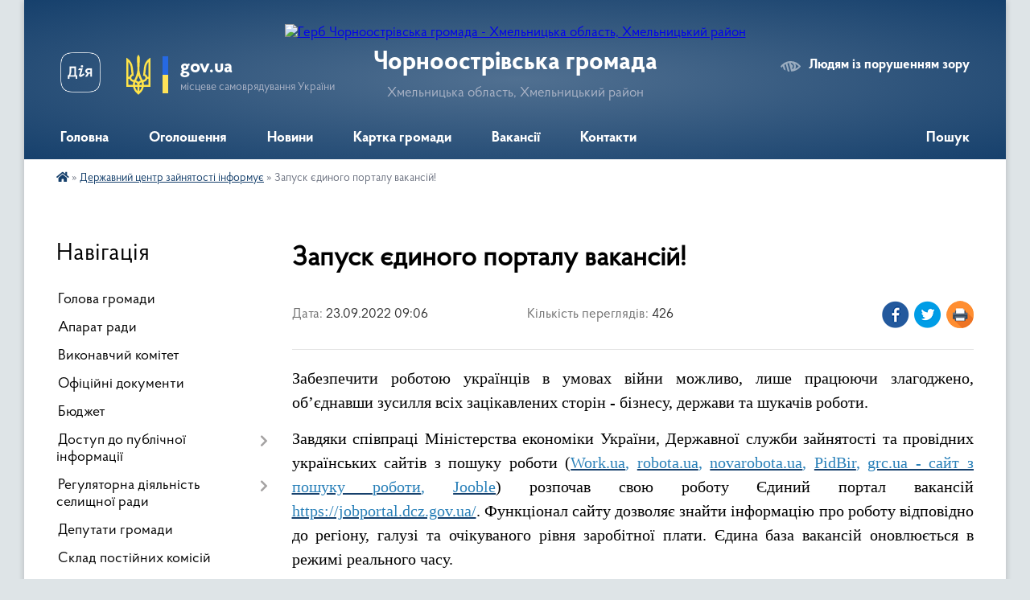

--- FILE ---
content_type: text/html; charset=UTF-8
request_url: https://chornoostrivska-otg.gov.ua/news/1663913289/
body_size: 13962
content:
<!DOCTYPE html>
<html lang="uk">
<head>
	<!--[if IE]><meta http-equiv="X-UA-Compatible" content="IE=edge"><![endif]-->
	<meta charset="utf-8">
	<meta name="viewport" content="width=device-width, initial-scale=1">
	<!--[if IE]><script>
		document.createElement('header');
		document.createElement('nav');
		document.createElement('main');
		document.createElement('section');
		document.createElement('article');
		document.createElement('aside');
		document.createElement('footer');
		document.createElement('figure');
		document.createElement('figcaption');
	</script><![endif]-->
	<title>Запуск єдиного порталу вакансій! | Чорноострівська громада</title>
	<meta name="description" content="Забезпечити роботою українців в умовах війни можливо, лише працюючи злагоджено, об&amp;rsquo;єднавши зусилля всіх зацікавлених сторін - бізнесу, держави та шукачів роботи.. . Завдяки співпраці Міністерства економіки України, Державної служби за">
	<meta name="keywords" content="Запуск, єдиного, порталу, вакансій!, |, Чорноострівська, громада">

	
		<meta property="og:image" content="https://rada.info/upload/users_files/04403901/gerb/Chorn_ostriv_gerb.png">
	<meta property="og:image:width" content="121">
	<meta property="og:image:height" content="150">
			<meta property="og:title" content="Запуск єдиного порталу вакансій!">
			<meta property="og:description" content="Забезпечити роботою українців в умовах війни можливо, лише працюючи злагоджено, об&amp;rsquo;єднавши зусилля всіх зацікавлених сторін - бізнесу, держави та шукачів роботи.">
			<meta property="og:type" content="article">
	<meta property="og:url" content="https://chornoostrivska-otg.gov.ua/news/1663913289/">
		
		<link rel="apple-touch-icon" sizes="57x57" href="https://gromada.org.ua/apple-icon-57x57.png">
	<link rel="apple-touch-icon" sizes="60x60" href="https://gromada.org.ua/apple-icon-60x60.png">
	<link rel="apple-touch-icon" sizes="72x72" href="https://gromada.org.ua/apple-icon-72x72.png">
	<link rel="apple-touch-icon" sizes="76x76" href="https://gromada.org.ua/apple-icon-76x76.png">
	<link rel="apple-touch-icon" sizes="114x114" href="https://gromada.org.ua/apple-icon-114x114.png">
	<link rel="apple-touch-icon" sizes="120x120" href="https://gromada.org.ua/apple-icon-120x120.png">
	<link rel="apple-touch-icon" sizes="144x144" href="https://gromada.org.ua/apple-icon-144x144.png">
	<link rel="apple-touch-icon" sizes="152x152" href="https://gromada.org.ua/apple-icon-152x152.png">
	<link rel="apple-touch-icon" sizes="180x180" href="https://gromada.org.ua/apple-icon-180x180.png">
	<link rel="icon" type="image/png" sizes="192x192"  href="https://gromada.org.ua/android-icon-192x192.png">
	<link rel="icon" type="image/png" sizes="32x32" href="https://gromada.org.ua/favicon-32x32.png">
	<link rel="icon" type="image/png" sizes="96x96" href="https://gromada.org.ua/favicon-96x96.png">
	<link rel="icon" type="image/png" sizes="16x16" href="https://gromada.org.ua/favicon-16x16.png">
	<link rel="manifest" href="https://gromada.org.ua/manifest.json">
	<meta name="msapplication-TileColor" content="#ffffff">
	<meta name="msapplication-TileImage" content="https://gromada.org.ua/ms-icon-144x144.png">
	<meta name="theme-color" content="#ffffff">
	
	
		<meta name="robots" content="">
	
    <link rel="preload" href="https://cdnjs.cloudflare.com/ajax/libs/font-awesome/5.9.0/css/all.min.css" as="style">
	<link rel="stylesheet" href="https://cdnjs.cloudflare.com/ajax/libs/font-awesome/5.9.0/css/all.min.css" integrity="sha512-q3eWabyZPc1XTCmF+8/LuE1ozpg5xxn7iO89yfSOd5/oKvyqLngoNGsx8jq92Y8eXJ/IRxQbEC+FGSYxtk2oiw==" crossorigin="anonymous" referrerpolicy="no-referrer" />

    <link rel="preload" href="//gromada.org.ua/themes/km2/css/styles_vip.css?v=3.34" as="style">
	<link rel="stylesheet" href="//gromada.org.ua/themes/km2/css/styles_vip.css?v=3.34">
	<link rel="stylesheet" href="//gromada.org.ua/themes/km2/css/261/theme_vip.css?v=1768367303">
	
		<!--[if lt IE 9]>
	<script src="https://oss.maxcdn.com/html5shiv/3.7.2/html5shiv.min.js"></script>
	<script src="https://oss.maxcdn.com/respond/1.4.2/respond.min.js"></script>
	<![endif]-->
	<!--[if gte IE 9]>
	<style type="text/css">
		.gradient { filter: none; }
	</style>
	<![endif]-->

</head>
<body class="">

	<a href="#top_menu" class="skip-link link" aria-label="Перейти до головного меню (Alt+1)" accesskey="1">Перейти до головного меню (Alt+1)</a>
	<a href="#left_menu" class="skip-link link" aria-label="Перейти до бічного меню (Alt+2)" accesskey="2">Перейти до бічного меню (Alt+2)</a>
    <a href="#main_content" class="skip-link link" aria-label="Перейти до головного вмісту (Alt+3)" accesskey="3">Перейти до текстового вмісту (Alt+3)</a>




	
	<div class="wrap">
		
		<header>
			<div class="header_wrap">
				<div class="logo">
					<a href="https://chornoostrivska-otg.gov.ua/" id="logo" class="form_2">
						<img src="https://rada.info/upload/users_files/04403901/gerb/Chorn_ostriv_gerb.png" alt="Герб Чорноострівська громада - Хмельницька область, Хмельницький район">
					</a>
				</div>
				<div class="title">
					<div class="slogan_1">Чорноострівська громада</div>
					<div class="slogan_2">Хмельницька область, Хмельницький район</div>
				</div>
				<div class="gov_ua_block">
					<a class="diia" href="https://diia.gov.ua/" target="_blank" rel="nofollow" title="Державні послуги онлайн"><img src="//gromada.org.ua/themes/km2/img/diia.png" alt="Логотип Diia"></a>
					<img src="//gromada.org.ua/themes/km2/img/gerb.svg" class="gerb" alt="Герб України">
					<span class="devider"></span>
					<div class="title">
						<b>gov.ua</b>
						<span>місцеве самоврядування України</span>
					</div>
				</div>
								<div class="alt_link">
					<a href="#" rel="nofollow" title="Режим високої контастності" onclick="return set_special('f82ab01dc429391640893ccd9c6de9f845300f19');">Людям із порушенням зору</a>
				</div>
								
				<section class="top_nav">
					<nav class="main_menu" id="top_menu">
						<ul>
														<li class="">
								<a href="https://chornoostrivska-otg.gov.ua/main/"><span>Головна</span></a>
																							</li>
														<li class="">
								<a href="https://chornoostrivska-otg.gov.ua/more_news/"><span>Оголошення</span></a>
																							</li>
														<li class=" has-sub">
								<a href="https://chornoostrivska-otg.gov.ua/news/"><span>Новини</span></a>
																<button onclick="return show_next_level(this);" aria-label="Показати підменю"></button>
																								<ul>
																		<li>
										<a href="https://chornoostrivska-otg.gov.ua/novini-14-07-16-07-09-2021/">Податкові новини</a>
																													</li>
																										</ul>
															</li>
														<li class="">
								<a href="https://chornoostrivska-otg.gov.ua/structure/"><span>Картка громади</span></a>
																							</li>
														<li class="">
								<a href="https://chornoostrivska-otg.gov.ua/vakansii-14-47-37-23-02-2017/"><span>Вакансії</span></a>
																							</li>
														<li class="">
								<a href="https://chornoostrivska-otg.gov.ua/feedback/"><span>Контакти</span></a>
																							</li>
																				</ul>
					</nav>
					&nbsp;
					<button class="menu-button" id="open-button"><i class="fas fa-bars"></i> Меню сайту</button>
					<a href="https://chornoostrivska-otg.gov.ua/search/" rel="nofollow" class="search_button">Пошук</a>
				</section>
				
			</div>
		</header>
				
		<section class="bread_crumbs">
		<div xmlns:v="http://rdf.data-vocabulary.org/#"><a href="https://chornoostrivska-otg.gov.ua/" title="Головна сторінка"><i class="fas fa-home"></i></a> &raquo; <a href="https://chornoostrivska-otg.gov.ua/derzhavnij-centr-zajnyatosti-informue-11-04-00-30-03-2022/" aria-current="page">Державний центр зайнятості інформує</a>  &raquo; <span>Запуск єдиного порталу вакансій!</span></div>
	</section>
	
	<section class="center_block">
		<div class="row">
			<div class="grid-25 fr">
				<aside>
				
									
										<div class="sidebar_title">Навігація</div>
										
					<nav class="sidebar_menu" id="left_menu">
						<ul>
														<li class="">
								<a href="https://chornoostrivska-otg.gov.ua/golova-gromadi-10-04-09-12-06-2023/"><span>Голова громади</span></a>
																							</li>
														<li class="">
								<a href="https://chornoostrivska-otg.gov.ua/aparat-radi-09-53-56-12-06-2023/"><span>Апарат ради</span></a>
																							</li>
														<li class="">
								<a href="https://chornoostrivska-otg.gov.ua/vikonavchij-komitet-10-11-58-12-06-2023/"><span>Виконавчий комітет</span></a>
																							</li>
														<li class="">
								<a href="https://chornoostrivska-otg.gov.ua/docs/"><span>Офіційні документи</span></a>
																							</li>
														<li class="">
								<a href="https://chornoostrivska-otg.gov.ua/bjudzhet-14-02-58-24-12-2020/"><span>Бюджет</span></a>
																							</li>
														<li class=" has-sub">
								<a href="https://chornoostrivska-otg.gov.ua/dostup-do-publichnoi-informacii-14-49-22-22-10-2019/"><span>Доступ до публічної інформації</span></a>
																<button onclick="return show_next_level(this);" aria-label="Показати підменю"></button>
																								<ul>
																		<li class="">
										<a href="https://chornoostrivska-otg.gov.ua/zakonodavstvo-14-53-28-22-10-2019/"><span>ЗАКОНОДАВСТВО</span></a>
																													</li>
																		<li class="">
										<a href="https://chornoostrivska-otg.gov.ua/informaciya-14-58-16-22-10-2019/"><span>ІНФОРМАЦІЯ</span></a>
																													</li>
																		<li class="">
										<a href="https://chornoostrivska-otg.gov.ua/nabori-danih-09-48-13-12-11-2019/"><span>НАБОРИ ДАНИХ</span></a>
																													</li>
																										</ul>
															</li>
														<li class=" has-sub">
								<a href="https://chornoostrivska-otg.gov.ua/regulyatorna-diyalnist-selischnoi-radi-09-51-27-04-05-2017/"><span>Регуляторна діяльність селищної ради</span></a>
																<button onclick="return show_next_level(this);" aria-label="Показати підменю"></button>
																								<ul>
																		<li class="">
										<a href="https://chornoostrivska-otg.gov.ua/plani-regulyatornoi-diyalnosti-15-42-34-27-01-2020/"><span>Плани регуляторної діяльності</span></a>
																													</li>
																		<li class="">
										<a href="https://chornoostrivska-otg.gov.ua/proekti-regulyatornih-aktiv-15-42-58-27-01-2020/"><span>Проекти регуляторних актів</span></a>
																													</li>
																		<li class="">
										<a href="https://chornoostrivska-otg.gov.ua/polozhennya-pro-poryadok-zdijsnennya-derzhavnoi-regulyatornoi-politiki-12-41-45-28-01-2022/"><span>Положення про порядок здійснення державної регуляторної політики</span></a>
																													</li>
																										</ul>
															</li>
														<li class="">
								<a href="https://chornoostrivska-otg.gov.ua/deputati-gromadi-10-02-34-12-06-2023/"><span>Депутати громади</span></a>
																							</li>
														<li class="">
								<a href="https://chornoostrivska-otg.gov.ua/​​​​​​​sklad-postijnih-komisij-10-13-32-12-06-2023/"><span>​​​​​​​Склад постійних комісій</span></a>
																							</li>
														<li class="">
								<a href="https://chornoostrivska-otg.gov.ua/sklad-robochih-grup-viiznogo-prijomu-gromadyan-pracivnikami-vikonavchogo-komitetu-10-16-40-12-06-2023/"><span>Склад робочих груп виїзного прийому громадян працівниками виконавчого комітету</span></a>
																							</li>
														<li class=" has-sub">
								<a href="https://chornoostrivska-otg.gov.ua/ochischennya-vladi-14-49-28-23-02-2017/"><span>Очищення влади</span></a>
																<button onclick="return show_next_level(this);" aria-label="Показати підменю"></button>
																								<ul>
																		<li class="">
										<a href="https://chornoostrivska-otg.gov.ua/rozporyadzhennya-pro-ochischennya-vladi-14-51-00-23-02-2017/"><span>Розпорядження "Про очищення влади"</span></a>
																													</li>
																		<li class="">
										<a href="https://chornoostrivska-otg.gov.ua/povidomlennya-pro-pochatok-prohodzhennya-perevirki-14-53-41-23-02-2017/"><span>Повідомлення про початок проходження перевірки</span></a>
																													</li>
																		<li class="">
										<a href="https://chornoostrivska-otg.gov.ua/osobi-yaki-prohodyat-ljustraciju-14-55-54-23-02-2017/"><span>Особи, які проходять люстрацію</span></a>
																													</li>
																										</ul>
															</li>
														<li class="">
								<a href="https://chornoostrivska-otg.gov.ua/derzhavni-publichni-zakupivli-prozorro-10-41-19-09-11-2022/"><span>Державні публічні закупівлі prozorro</span></a>
																							</li>
														<li class=" has-sub">
								<a href="https://chornoostrivska-otg.gov.ua/gospodarska-diyalnist-15-15-57-24-02-2017/"><span>Господарська діяльність</span></a>
																<button onclick="return show_next_level(this);" aria-label="Показати підменю"></button>
																								<ul>
																		<li class="">
										<a href="https://chornoostrivska-otg.gov.ua/zapobigannya-nadzvichajnim-situaciyam-15-17-16-24-02-2017/"><span>Запобігання надзвичайним ситуаціям</span></a>
																													</li>
																		<li class="">
										<a href="https://chornoostrivska-otg.gov.ua/blagoustrij-15-17-43-24-02-2017/"><span>Благоустрій</span></a>
																													</li>
																		<li class="">
										<a href="https://chornoostrivska-otg.gov.ua/zhitlovokomunalne-gospodarstvo-15-18-08-24-02-2017/"><span>Житлово-комунальне господарство</span></a>
																													</li>
																		<li class="">
										<a href="https://chornoostrivska-otg.gov.ua/infrastruktura-15-38-45-17-07-2020/"><span>ІНФРАСТРУКТУРА</span></a>
																													</li>
																										</ul>
															</li>
														<li class="">
								<a href="https://chornoostrivska-otg.gov.ua/viddil-buhgalterskogo-obliku-ta-zvitnosti-12-08-25-10-09-2024/"><span>Відділ бухгалтерського обліку та звітності</span></a>
																							</li>
														<li class="">
								<a href="https://chornoostrivska-otg.gov.ua/finansovij-viddil-12-09-07-10-09-2024/"><span>Фінансовий відділ</span></a>
																							</li>
														<li class="">
								<a href="https://chornoostrivska-otg.gov.ua/juridichnij-viddil-12-09-28-10-09-2024/"><span>Юридичний відділ</span></a>
																							</li>
														<li class=" has-sub">
								<a href="https://chornoostrivska-otg.gov.ua/osvita-11-08-18-27-07-2017/"><span>Відділ освіти, культури, молоді та спорту</span></a>
																<button onclick="return show_next_level(this);" aria-label="Показати підменю"></button>
																								<ul>
																		<li class="">
										<a href="https://chornoostrivska-otg.gov.ua/merezha-navchalnih-zakladiv-11-09-24-27-07-2017/"><span>Мережа закладів освіти</span></a>
																													</li>
																		<li class="">
										<a href="https://chornoostrivska-otg.gov.ua/zakladam-serednoi-osviti-10-27-44-27-12-2017/"><span>Нормативно-правова база</span></a>
																													</li>
																		<li class="">
										<a href="https://chornoostrivska-otg.gov.ua/kerivnikam-navchalnih-zakladiv-11-12-01-27-07-2017/"><span>Розпорядження</span></a>
																													</li>
																		<li class="">
										<a href="https://chornoostrivska-otg.gov.ua/nush-12-07-18-29-01-2018/"><span>Нова українська школа</span></a>
																													</li>
																		<li class="">
										<a href="https://chornoostrivska-otg.gov.ua/co-ta-op-10-09-12-30-03-2021/"><span>ЦЗ та ОП</span></a>
																													</li>
																		<li class="">
										<a href="https://chornoostrivska-otg.gov.ua/novini-16-42-05-26-12-2017/"><span>Освітянам громади</span></a>
																													</li>
																		<li class="">
										<a href="https://chornoostrivska-otg.gov.ua/metodichna-skarbnichka-11-35-21-09-01-2018/"><span>Методична скарбничка</span></a>
																													</li>
																		<li class="">
										<a href="https://chornoostrivska-otg.gov.ua/konkursi-vistavki-11-22-11-16-03-2018/"><span>Конкурси</span></a>
																													</li>
																		<li class="">
										<a href="https://chornoostrivska-otg.gov.ua/vibir-ta-zamovlennya-pidruchnikiv-14-54-25-22-02-2018/"><span>Вибір  підручників</span></a>
																													</li>
																		<li class="">
										<a href="https://chornoostrivska-otg.gov.ua/novini-15-04-53-15-09-2021/"><span>Новини</span></a>
																													</li>
																		<li class=" has-sub">
										<a href="https://chornoostrivska-otg.gov.ua/kultura-10-37-25-22-11-2017/"><span>Культура</span></a>
																				<button onclick="return show_next_level(this);" aria-label="Показати підменю"></button>
																														<ul>
																						<li><a href="https://chornoostrivska-otg.gov.ua/zakladi-kulturi-15-47-51-13-12-2017/"><span>Заклади культури</span></a></li>
																						<li><a href="https://chornoostrivska-otg.gov.ua/zahodi-15-48-09-13-12-2017/"><span>Заходи</span></a></li>
																						<li><a href="https://chornoostrivska-otg.gov.ua/kulturna-spadschina-15-48-29-13-12-2017/"><span>Культурна спадщина</span></a></li>
																						<li><a href="https://chornoostrivska-otg.gov.ua/normativni-dokumenti-15-48-54-13-12-2017/"><span>Нормативні документи</span></a></li>
																						<li><a href="https://chornoostrivska-otg.gov.ua/planuvannya-ta-zvitnist-15-49-22-13-12-2017/"><span>Планування та звітність</span></a></li>
																						<li><a href="https://chornoostrivska-otg.gov.ua/scenarii-15-49-38-13-12-2017/"><span>Сценарії</span></a></li>
																						<li><a href="https://chornoostrivska-otg.gov.ua/turizm-15-49-49-13-12-2017/"><span>Туризм</span></a></li>
																																</ul>
																			</li>
																										</ul>
															</li>
														<li class="">
								<a href="https://chornoostrivska-otg.gov.ua/viddil-organizacijnoi-ta-informacijnoi-roboti-12-09-56-10-09-2024/"><span>Відділ організаційної та інформаційної роботи</span></a>
																							</li>
														<li class="">
								<a href="https://chornoostrivska-otg.gov.ua/viddil-zemelnih-vidnosin-12-10-55-10-09-2024/"><span>Відділ земельних відносин, архітектури та містобудування</span></a>
																							</li>
														<li class=" has-sub">
								<a href="https://chornoostrivska-otg.gov.ua/chornoostrivskij-selischnij-centr-socialnih-sluzhb-dlya-simi-ditej-ta-molodi-14-21-17-23-02-2017/"><span>Відділ праці та соціального захисту населення</span></a>
																<button onclick="return show_next_level(this);" aria-label="Показати підменю"></button>
																								<ul>
																		<li class="">
										<a href="https://chornoostrivska-otg.gov.ua/diyalnist-centru-15-48-03-18-08-2017/"><span>Про відділ</span></a>
																													</li>
																		<li class="">
										<a href="https://chornoostrivska-otg.gov.ua/normativnopravova-baza-10-09-49-16-11-2020/"><span>Нормативно-правова база</span></a>
																													</li>
																		<li class="">
										<a href="https://chornoostrivska-otg.gov.ua/socialni-programi-10-10-17-16-11-2020/"><span>Соціальні програми</span></a>
																													</li>
																		<li class="">
										<a href="https://chornoostrivska-otg.gov.ua/protidiya-domashnomu-nasilstvu-10-10-44-16-11-2020/"><span>Протидія домашньому насильству</span></a>
																													</li>
																		<li class="">
										<a href="https://chornoostrivska-otg.gov.ua/socialna-reklama-15-55-17-18-08-2017/"><span>Соціальна реклама</span></a>
																													</li>
																		<li class="">
										<a href="https://chornoostrivska-otg.gov.ua/fotogalereya-10-11-06-16-11-2020/"><span>Фотогалерея</span></a>
																													</li>
																		<li class="">
										<a href="https://chornoostrivska-otg.gov.ua/novini-12-57-13-31-03-2023/"><span>Новини</span></a>
																													</li>
																										</ul>
															</li>
														<li class=" has-sub">
								<a href="https://chornoostrivska-otg.gov.ua/sektor-civilnogo-zahistu-naselennya-ta-z-pitan-zhitlovokomunalnogo-gospodarstva-12-11-25-10-09-2024/"><span>Сектор цивільного захисту населення та з питань житлово-комунального господарства</span></a>
																<button onclick="return show_next_level(this);" aria-label="Показати підменю"></button>
																								<ul>
																		<li class="">
										<a href="https://chornoostrivska-otg.gov.ua/civilnij-zahist-10-56-16-18-02-2022/"><span>До уваги жителів громади</span></a>
																													</li>
																		<li class="">
										<a href="https://chornoostrivska-otg.gov.ua/protokoli-zasidan-komisii-z-pitan-teb-ta-ns-16-32-58-21-02-2022/"><span>Протоколи засідань комісії з питань ТЕБ та НС</span></a>
																													</li>
																		<li class=" has-sub">
										<a href="https://chornoostrivska-otg.gov.ua/punkti-nezlamnosti-15-28-22-02-01-2023/"><span>Пункти незламності</span></a>
																				<button onclick="return show_next_level(this);" aria-label="Показати підменю"></button>
																														<ul>
																						<li><a href="https://chornoostrivska-otg.gov.ua/sgruzevicya-vul-centralna-73-15-31-08-02-01-2023/"><span>с.Грузевиця вул. Центральна 73</span></a></li>
																						<li><a href="https://chornoostrivska-otg.gov.ua/smt-chornij-ostriv-vul-antonivske-shose1-15-31-59-02-01-2023/"><span>смт. Чорний Острів вул Антонівське шосе1</span></a></li>
																						<li><a href="https://chornoostrivska-otg.gov.ua/svovcha-gora-vul-nova-1-15-33-15-02-01-2023/"><span>с.Вовча Гора вул. Нова 1</span></a></li>
																						<li><a href="https://chornoostrivska-otg.gov.ua/4dprz-gu-dsns-v-hmelnickij-oblasti-12-27-09-03-01-2023/"><span>с. Мар'янівка, 4ДПРЗ ГУ ДСНС в Хмельницькій області</span></a></li>
																																</ul>
																			</li>
																										</ul>
															</li>
														<li class=" has-sub">
								<a href="https://chornoostrivska-otg.gov.ua/sluzhba-u-spravah-ditej-chornoostrivskoi-selischnoi-radi-10-07-13-27-08-2021/"><span>Служба у справах дітей Чорноострівської селищної ради</span></a>
																<button onclick="return show_next_level(this);" aria-label="Показати підменю"></button>
																								<ul>
																		<li class="">
										<a href="https://chornoostrivska-otg.gov.ua/informaciya-pro-cluzhbu-u-spravah-ditej-11-26-51-15-09-2021/"><span>Інформація про Cлужбу у справах дітей</span></a>
																													</li>
																		<li class=" has-sub">
										<a href="https://chornoostrivska-otg.gov.ua/normativnopravova-baza-cluzhbi-u-spravah-ditej-11-27-36-15-09-2021/"><span>Нормативно-правова база Cлужби у справах дітей</span></a>
																				<button onclick="return show_next_level(this);" aria-label="Показати підменю"></button>
																														<ul>
																						<li><a href="https://chornoostrivska-otg.gov.ua/kodeksi-12-07-05-15-09-2021/"><span>Кодекси</span></a></li>
																						<li><a href="https://chornoostrivska-otg.gov.ua/zakoni-12-07-22-15-09-2021/"><span>Закони</span></a></li>
																						<li><a href="https://chornoostrivska-otg.gov.ua/postanovi-kabinetu-ministriv-ukraini-12-08-18-15-09-2021/"><span>Постанови Кабінету міністрів України</span></a></li>
																						<li><a href="https://chornoostrivska-otg.gov.ua/nakazi-12-08-42-15-09-2021/"><span>Накази</span></a></li>
																																</ul>
																			</li>
																		<li class="">
										<a href="https://chornoostrivska-otg.gov.ua/komisiya-z-pitan-zahistu-prav-ditini-11-28-47-15-09-2021/"><span>Комісія з питань захисту прав дитини</span></a>
																													</li>
																		<li class="">
										<a href="https://chornoostrivska-otg.gov.ua/novini-11-29-12-15-09-2021/"><span>Новини</span></a>
																													</li>
																										</ul>
															</li>
														<li class="">
								<a href="https://chornoostrivska-otg.gov.ua/centr-nadannya-administrativnih-poslug-chornoostrivskoi-selischnoi-radi-12-12-04-10-09-2024/"><span>Центр надання адміністративних послуг Чорноострівської селищної ради</span></a>
																							</li>
														<li class="">
								<a href="https://chornoostrivska-otg.gov.ua/miscevi-vibori-2020-10-25-18-09-09-2020/"><span>Місцеві вибори 2020</span></a>
																							</li>
														<li class="active">
								<a href="https://chornoostrivska-otg.gov.ua/derzhavnij-centr-zajnyatosti-informue-11-04-00-30-03-2022/"><span>Державний центр зайнятості інформує</span></a>
																							</li>
														<li class="">
								<a href="https://chornoostrivska-otg.gov.ua/socialni-poslugi-09-44-30-18-03-2025/"><span>Соціальні послуги</span></a>
																							</li>
														<li class="">
								<a href="https://chornoostrivska-otg.gov.ua/golovne-upravlinnya-pensijnogo-fondu-ukraini-v-hmelnickij-oblasti-informue-12-29-57-12-09-2024/"><span>Головне управління Пенсійного фонду України в Хмельницькій області інформує</span></a>
																							</li>
														<li class="">
								<a href="https://chornoostrivska-otg.gov.ua/perejmenuvannya-vulic-09-20-46-16-06-2022/"><span>Перейменування вулиць</span></a>
																							</li>
														<li class="">
								<a href="https://chornoostrivska-otg.gov.ua/ohorona-navkolishnogo-prirodnogo-seredovischa-13-13-40-03-03-2017/"><span>Охорона навколишнього природного середовища</span></a>
																							</li>
														<li class="">
								<a href="https://chornoostrivska-otg.gov.ua/informaciya-dlya-vnutrishno-peremischenih-osib-15-30-14-19-02-2025/"><span>ІНФОРМАЦІЯ ДЛЯ ВНУТРІШНЬО ПЕРЕМІЩЕНИХ ОСІБ</span></a>
																							</li>
														<li class="">
								<a href="https://chornoostrivska-otg.gov.ua/informaciya-dlya-gromadyan-ukraini-yaki-prozhivajut-na-timchasovo-okupovanih-teritoriyah-17-03-24-02-02-2023/"><span>Інформація для громадян України, які проживають на тимчасово окупованих територіях</span></a>
																							</li>
														<li class="">
								<a href="https://chornoostrivska-otg.gov.ua/kompensaciya-postrazhdalim-vnaslidok-zbrojnoi-agresii-rf-10-19-53-05-06-2023/"><span>Компенсація постраждалим внаслідок збройної агресії рф</span></a>
																							</li>
														<li class="">
								<a href="https://chornoostrivska-otg.gov.ua/dovidnik-garyachih-linij-12-25-11-20-01-2023/"><span>Довідник гарячих ліній</span></a>
																							</li>
														<li class="">
								<a href="https://chornoostrivska-otg.gov.ua/istorichna-dovidka-16-06-27-21-02-2017/"><span>Історична довідка</span></a>
																							</li>
													</ul>
						
												
					</nav>

											<div class="sidebar_title">Публічні закупівлі</div>	
<div class="petition_block">

		<p><a href="https://chornoostrivska-otg.gov.ua/prozorro/" title="Публічні закупівлі Прозорро"><img src="//gromada.org.ua/themes/km2/img/prozorro_logo.png?v=2025" alt="Prozorro"></a></p>
	
	
	
</div>									
											<div class="sidebar_title">Особистий кабінет користувача</div>

<div class="petition_block">

		<div class="alert alert-warning">
		Ви не авторизовані. Для того, щоб мати змогу створювати або підтримувати петиції<br>
		<a href="#auth_petition" class="open-popup add_petition btn btn-yellow btn-small btn-block" style="margin-top: 10px;"><i class="fa fa-user"></i> авторизуйтесь</a>
	</div>
		
			<h2 style="margin: 30px 0;">Система петицій</h2>
		
					<div class="none_petition">Немає петицій, за які можна голосувати</div>
							<p style="margin-bottom: 10px;"><a href="https://chornoostrivska-otg.gov.ua/all_petitions/" class="btn btn-grey btn-small btn-block"><i class="fas fa-clipboard-list"></i> Всі петиції (2)</a></p>
				
		
	
</div>
					
					
					
											<div class="sidebar_title">Звернення до посадовця</div>

<div class="appeals_block">

	
		
		<div class="row sidebar_persons">
						<div class="grid-30">
				<div class="one_sidebar_person">
					<div class="img"><a href="https://chornoostrivska-otg.gov.ua/persons/910/"><img src="https://rada.info/upload/users_files/04403901/deputats/author_thumb_bf1578d33ecfb522f18b7c4fe99a3797.jpg" alt="Дзісь Михайло Семенович"></a></div>
					<div class="title"><a href="https://chornoostrivska-otg.gov.ua/persons/910/">Дзісь Михайло Семенович</a></div>
				</div>
			</div>
						<div class="clearfix"></div>
		</div>

						
				<p class="center appeal_cabinet"><a href="#auth_person" class="alert-link open-popup"><i class="fas fa-unlock-alt"></i> Кабінет посадової особи</a></p>
			
	
</div>					
										<div id="banner_block">

						<p style="text-align: center;"><a rel="nofollow" href="http://www.president.gov.ua/"><img alt="ПРЕЗИДЕНТ УКРАЇНИ" src="https://gromada.info/upload/images/banner_prezident_262.png" style="height:63px; margin-bottom:2px; width:262px" /></a></p>

<p style="text-align: center;"><a rel="nofollow" href="https://www.auc.org.ua/" target="_blank"><img alt="Фото без опису"  src="https://rada.info/upload/users_files/04403901/b477459f366482a787e84b121002a72a.png" style="width: 123px; height: 137px;" /></a></p>
<script data-ad-client="ca-pub-2091232630873164" async src="https://pagead2.googlesyndication.com/pagead/js/adsbygoogle.js"></script>
						<div class="clearfix"></div>

						<A rel="nofollow" href="https://www.dilovamova.com/index.php?page=142&calendar=professional"><IMG width=250 height=300 border=0 alt="Професійні свята" title="Професійні свята" src="https://www.dilovamova.com/images/wpi.cache/informer/cg_professional_informer.png"></A>


<A rel="nofollow" href="https://www.dilovamova.com/"><IMG width=250 height=300 border=0 alt="Календар України. Українське ділове мовлення" title="Календар України. Українське ділове мовлення" src="https://www.dilovamova.com/images/wpi.cache/informer/informer_200.png"></A>

<head><script data-ad-client="ca-pub-2091232630873164" async src="https://pagead2.googlesyndication.com/pagead/js/adsbygoogle.js"></script></head>

<a rel="nofollow" href="https://la-strada.org.ua" target="_blank"><img src="https://la-strada.org.ua/116123.gif" width="300" height="250" border="0" /></a>

<a rel="nofollow" href="https://la-strada.org.ua" target="_blank"><img src="https://la-strada.org.ua/116111.gif" width="300" height="250" border="0" /></a>
						<div class="clearfix"></div>

					</div>
				
				</aside>
			</div>
			<div class="grid-75">

				<main id="main_content">

																		<h1>Запуск єдиного порталу вакансій!</h1>


<div class="row ">
	<div class="grid-30 one_news_date">
		Дата: <span>23.09.2022 09:06</span>
	</div>
	<div class="grid-30 one_news_count">
		Кількість переглядів: <span>426</span>
	</div>
		<div class="grid-30 one_news_socials">
		<button class="social_share" data-type="fb"><img src="//gromada.org.ua/themes/km2/img/share/fb.png" alt="Іконка Фейсбук"></button>
		<button class="social_share" data-type="tw"><img src="//gromada.org.ua/themes/km2/img/share/tw.png" alt="Іконка Твітер"></button>
		<button class="print_btn" onclick="window.print();"><img src="//gromada.org.ua/themes/km2/img/share/print.png" alt="Іконка принтера"></button>
	</div>
		<div class="clearfix"></div>
</div>

<hr>

<p style="text-align: justify;"><span style="color:#000000;"><span style="font-family:Times New Roman,Times,serif;"><span style="font-size:20px;">Забезпечити роботою українців в умовах війни можливо, лише працюючи злагоджено, об&rsquo;єднавши зусилля всіх зацікавлених сторін - бізнесу, держави та шукачів роботи.</span></span></span></p>

<p style="text-align: justify;"><span style="font-family:Times New Roman,Times,serif;"><span style="font-size:20px;"><span style="color:#000000;">Завдяки співпраці Міністерства економіки України, Державної служби зайнятості та провідних українських сайтів з пошуку роботи (</span><a href="http://vlada.pp.ua/goto/[base64]/" target="_blank" rel="nofollow"><span style="color:#2980b9;">Work.ua</span></a><span style="color:#2980b9;">, </span><a href="http://vlada.pp.ua/goto/[base64]/" target="_blank" rel="nofollow"><span style="color:#2980b9;">robota.ua</span></a><span style="color:#2980b9;">, </span><a href="http://vlada.pp.ua/goto/[base64]/" target="_blank" rel="nofollow"><span style="color:#2980b9;">novarobota.ua</span></a><span style="color:#2980b9;">, </span><a href="http://vlada.pp.ua/goto/[base64]/" target="_blank" rel="nofollow"><span style="color:#2980b9;">PidBir</span></a><span style="color:#2980b9;">, </span><a href="http://vlada.pp.ua/goto/[base64]/" target="_blank" rel="nofollow"><span style="color:#2980b9;">grc.ua - сайт з пошуку роботи</span></a><span style="color:#2980b9;">, </span><a href="http://vlada.pp.ua/goto/[base64]/" target="_blank" rel="nofollow"><span style="color:#2980b9;">Jooble</span></a><span style="color:#000000;">) розпочав свою роботу Єдиний портал вакансій </span><a href="https://jobportal.dcz.gov.ua/"><span style="color:#2980b9;">https://jobportal.dcz.gov.ua/</span></a><span style="color:#000000;">. Функціонал сайту дозволяє знайти інформацію про роботу відповідно до регіону, галузі та очікуваного рівня заробітної плати. Єдина база вакансій оновлюється в режимі реального часу. </span></span></span></p>

<p style="text-align: justify;"><span style="color:#000000;"><span style="font-family:Times New Roman,Times,serif;"><span style="font-size:20px;">Запуск нового порталу дозволить подолати несприятливі тенденції на ринку праці, оптимізувавши процес пошуку легальної роботи. Радимо усім бажаючим відвідати портал і скористатися шансом збудувати нову кар&rsquo;єру. </span></span></span></p>

<p style="text-align: justify;"><span style="font-family:Times New Roman,Times,serif;"><span style="font-size:20px;"><span style="color:#000000;">Також ви можете отримати усю інформацію про роботу служби зайнятості через онлайн-підтримку - Telegram чат-бот</span><span style="color:#2980b9;"> </span><a href="http://vlada.pp.ua/goto/aHR0cHM6Ly9pcy5nZC95bUFTRVo---ZmJjbGlkPUl3QVIxRFEzSEhRNUdJbFFmZ21GSUEySzluZTUxcWYwdFNKNk1kOTd6U0VDSXVqcFd1aFFLSWdUWTFBTms=/" target="_blank" rel="nofollow" target="_blank"><span style="color:#2980b9;">https://is.gd/ymASEZ</span></a><span style="color:#000000;">. У чат-боті ви знайдете інформацію щодо пошуку роботи, професійного навчання, обслуговування в період воєнного стану, як стати на облік, зможете скористатися онлайн-калькулятором розрахунку допомоги по безробіттю та ін.</span></span></span></p>

<p style="text-align: justify;"><span style="color:#000000;"><span style="font-family:Times New Roman,Times,serif;"><span style="font-size:20px;">Консультації за телефонами гарячої лінії Хмельницького обласного центру зайнятості (096)045-60-10, (093)027-05-11.</span></span></span></p>

<p>&nbsp;</p>
<div class="clearfix"></div>

<hr>



<p><a href="https://chornoostrivska-otg.gov.ua/derzhavnij-centr-zajnyatosti-informue-11-04-00-30-03-2022/" class="btn btn-grey">&laquo; повернутися</a></p>											
				</main>
				
			</div>
			<div class="clearfix"></div>
		</div>
	</section>
	
	
	<footer>
		
		<div class="row">
			<div class="grid-40 socials">
				<p>
					<a href="https://gromada.org.ua/rss/261/" rel="nofollow" target="_blank" title="RSS-стрічка новин"><i class="fas fa-rss"></i></a>
										<a href="https://chornoostrivska-otg.gov.ua/feedback/#chat_bot" title="Наша громада в смартфоні"><i class="fas fa-robot"></i></a>
																				<a href="https://www.facebook.com/chornoostrivskaOTG" rel="nofollow" target="_blank" title="Сторінка у Фейсбук"><i class="fab fa-facebook-f"></i></a>					<a href="https://www.youtube.com/channel/UC7i5Eh0wPWGPx_mogXbulTw" rel="nofollow" target="_blank" title="Канал Youtube"><i class="fab fa-youtube"></i></a>										<a href="https://chornoostrivska-otg.gov.ua/sitemap/" title="Мапа сайту"><i class="fas fa-sitemap"></i></a>
				</p>
				<p class="copyright">Чорноострівська громада - 2017-2026 &copy; Весь контент доступний за ліцензією <a href="https://creativecommons.org/licenses/by/4.0/deed.uk" target="_blank" rel="nofollow">Creative Commons Attribution 4.0 International License</a>, якщо не зазначено інше.</p>
			</div>
			<div class="grid-20 developers">
				<a href="https://vlada.ua/" rel="nofollow" target="_blank" title="Перейти на сайт платформи VladaUA"><img src="//gromada.org.ua/themes/km2/img/vlada_online.svg?v=ua" class="svg" alt="Логотип платформи VladaUA"></a><br>
				<span>офіційні сайти &laquo;під ключ&raquo;</span><br>
				для органів державної влади
			</div>
			<div class="grid-40 admin_auth_block">
								<p class="first"><a href="#" rel="nofollow" class="alt_link" onclick="return set_special('f82ab01dc429391640893ccd9c6de9f845300f19');">Людям із порушенням зору</a></p>
				<p><a href="#auth_block" class="open-popup" title="Вхід в адмін-панель сайту"><i class="fa fa-lock"></i></a></p>
				<p class="sec"><a href="#auth_block" class="open-popup">Вхід для адміністратора</a></p>
				<div id="google_translate_element" style="text-align: left;width: 202px;float: right;margin-top: 13px;"></div>
							</div>
			<div class="clearfix"></div>
		</div>

	</footer>

	</div>

		
	



<a href="#" id="Go_Top"><i class="fas fa-angle-up"></i></a>
<a href="#" id="Go_Top2"><i class="fas fa-angle-up"></i></a>

<script type="text/javascript" src="//gromada.org.ua/themes/km2/js/jquery-3.6.0.min.js"></script>
<script type="text/javascript" src="//gromada.org.ua/themes/km2/js/jquery-migrate-3.3.2.min.js"></script>
<script type="text/javascript" src="//gromada.org.ua/themes/km2/js/flickity.pkgd.min.js"></script>
<script type="text/javascript" src="//gromada.org.ua/themes/km2/js/flickity-imagesloaded.js"></script>
<script type="text/javascript">
	$(document).ready(function(){
		$(".main-carousel .carousel-cell.not_first").css("display", "block");
	});
</script>
<script type="text/javascript" src="//gromada.org.ua/themes/km2/js/icheck.min.js"></script>
<script type="text/javascript" src="//gromada.org.ua/themes/km2/js/superfish.min.js?v=2"></script>



<script type="text/javascript" src="//gromada.org.ua/themes/km2/js/functions_unpack.js?v=5.17"></script>
<script type="text/javascript" src="//gromada.org.ua/themes/km2/js/hoverIntent.js"></script>
<script type="text/javascript" src="//gromada.org.ua/themes/km2/js/jquery.magnific-popup.min.js?v=1.1"></script>
<script type="text/javascript" src="//gromada.org.ua/themes/km2/js/jquery.mask.min.js"></script>


	


<script type="text/javascript" src="//translate.google.com/translate_a/element.js?cb=googleTranslateElementInit"></script>
<script type="text/javascript">
	function googleTranslateElementInit() {
		new google.translate.TranslateElement({
			pageLanguage: 'uk',
			includedLanguages: 'de,en,es,fr,pl,hu,bg,ro,da,lt',
			layout: google.translate.TranslateElement.InlineLayout.SIMPLE,
			gaTrack: true,
			gaId: 'UA-71656986-1'
		}, 'google_translate_element');
	}
</script>

<script>
  (function(i,s,o,g,r,a,m){i["GoogleAnalyticsObject"]=r;i[r]=i[r]||function(){
  (i[r].q=i[r].q||[]).push(arguments)},i[r].l=1*new Date();a=s.createElement(o),
  m=s.getElementsByTagName(o)[0];a.async=1;a.src=g;m.parentNode.insertBefore(a,m)
  })(window,document,"script","//www.google-analytics.com/analytics.js","ga");

  ga("create", "UA-71656986-1", "auto");
  ga("send", "pageview");

</script>

<script async
src="https://www.googletagmanager.com/gtag/js?id=UA-71656986-2"></script>
<script>
   window.dataLayer = window.dataLayer || [];
   function gtag(){dataLayer.push(arguments);}
   gtag("js", new Date());

   gtag("config", "UA-71656986-2");
</script>



<div style="display: none;">
								<div id="get_gromada_ban" class="dialog-popup s">

	<div class="logo"><img src="//gromada.org.ua/themes/km2/img/logo.svg" class="svg"></div>
    <h4>Код для вставки на сайт</h4>
	
    <div class="form-group">
        <img src="//gromada.org.ua/gromada_orgua_88x31.png">
    </div>
    <div class="form-group">
        <textarea id="informer_area" class="form-control"><a href="https://gromada.org.ua/" target="_blank"><img src="https://gromada.org.ua/gromada_orgua_88x31.png" alt="Gromada.org.ua - веб сайти діючих громад України" /></a></textarea>
    </div>
	
</div>			<div id="auth_block" class="dialog-popup s" role="dialog" aria-modal="true" aria-labelledby="auth_block_label">

	<div class="logo"><img src="//gromada.org.ua/themes/km2/img/logo.svg" class="svg"></div>
    <h4 id="auth_block_label">Вхід для адміністратора</h4>
    <form action="//gromada.org.ua/n/actions/" method="post">

		
        
        <div class="form-group">
            <label class="control-label" for="login">Логін: <span>*</span></label>
            <input type="text" class="form-control" name="login" id="login" value="" autocomplete="username" required>
        </div>
        <div class="form-group">
            <label class="control-label" for="password">Пароль: <span>*</span></label>
            <input type="password" class="form-control" name="password" id="password" value="" autocomplete="current-password" required>
        </div>
        <div class="form-group center">
            <input type="hidden" name="object_id" value="261">
			<input type="hidden" name="back_url" value="https://chornoostrivska-otg.gov.ua/news/1663913289/">
            <button type="submit" class="btn btn-yellow" name="pAction" value="login_as_admin_temp">Авторизуватись</button>
        </div>
		

    </form>

</div>


			
						
								<div id="email_voting" class="dialog-popup m">

	<div class="logo"><img src="//gromada.org.ua/themes/km2/img/logo.svg" class="svg"></div>
    <h4>Онлайн-опитування: </h4>

    <form action="//gromada.org.ua/n/actions/" method="post" enctype="multipart/form-data">

        <div class="alert alert-warning">
            <strong>Увага!</strong> З метою уникнення фальсифікацій Ви маєте підтвердити свій голос через E-Mail
        </div>

		
        <div class="form-group">
            <label class="control-label" for="voting_email">E-Mail: <span>*</span></label>
            <input type="email" class="form-control" name="email" id="voting_email" value="" required>
        </div>
		

        <div class="form-group center">
            <input type="hidden" name="voting_id" value="">
			
            <input type="hidden" name="answer_id" id="voting_anser_id" value="">
			<input type="hidden" name="back_url" value="https://chornoostrivska-otg.gov.ua/news/1663913289/">
			
            <button type="submit" name="pAction" value="get_voting" class="btn btn-yellow">Підтвердити голос</button> <a href="#" class="btn btn-grey close-popup">Скасувати</a>
        </div>

    </form>

</div>


		<div id="result_voting" class="dialog-popup m">

	<div class="logo"><img src="//gromada.org.ua/themes/km2/img/logo.svg" class="svg"></div>
    <h4>Результати опитування</h4>

    <h3 id="voting_title"></h3>

    <canvas id="voting_diagram"></canvas>
    <div id="voting_results"></div>

    <div class="form-group center">
        <a href="#voting" class="open-popup btn btn-yellow"><i class="far fa-list-alt"></i> Всі опитування</a>
    </div>

</div>		
												<div id="voting_confirmed" class="dialog-popup s">

	<div class="logo"><img src="//gromada.org.ua/themes/km2/img/logo.svg" class="svg"></div>
    <h4>Дякуємо!</h4>

    <div class="alert alert-success">Ваш голос було зараховано</div>

</div>

		
				<div id="add_appeal" class="dialog-popup m">

	<div class="logo"><img src="//gromada.org.ua/themes/km2/img/logo.svg" class="svg"></div>
    <h4>Форма подання електронного звернення</h4>

	
    	

    <form action="//gromada.org.ua/n/actions/" method="post" enctype="multipart/form-data">

        <div class="alert alert-info">
            <div class="row">
                <div class="grid-30">
                    <img src="" id="add_appeal_photo">
                </div>
                <div class="grid-70">
                    <div id="add_appeal_title"></div>
                    <div id="add_appeal_posada"></div>
                    <div id="add_appeal_details"></div>
                </div>
                <div class="clearfix"></div>
            </div>
        </div>

		
        <div class="row">
            <div class="grid-100">
                <div class="form-group">
                    <label for="add_appeal_name" class="control-label">Ваше прізвище, ім'я та по батькові: <span>*</span></label>
                    <input type="text" class="form-control" id="add_appeal_name" name="name" value="" required>
                </div>
            </div>
            <div class="grid-50">
                <div class="form-group">
                    <label for="add_appeal_email" class="control-label">Email: <span>*</span></label>
                    <input type="email" class="form-control" id="add_appeal_email" name="email" value="" required>
                </div>
            </div>
            <div class="grid-50">
                <div class="form-group">
                    <label for="add_appeal_phone" class="control-label">Контактний телефон:</label>
                    <input type="tel" class="form-control" id="add_appeal_phone" name="phone" value="">
                </div>
            </div>
            <div class="grid-100">
                <div class="form-group">
                    <label for="add_appeal_adress" class="control-label">Адреса проживання: <span>*</span></label>
                    <textarea class="form-control" id="add_appeal_adress" name="adress" required></textarea>
                </div>
            </div>
            <div class="clearfix"></div>
        </div>

        <hr>

        <div class="row">
            <div class="grid-100">
                <div class="form-group">
                    <label for="add_appeal_text" class="control-label">Текст звернення: <span>*</span></label>
                    <textarea rows="7" class="form-control" id="add_appeal_text" name="text" required></textarea>
                </div>
            </div>
            <div class="grid-100">
                <div class="form-group">
                    <label>
                        <input type="checkbox" name="public" value="y">
                        Публічне звернення (відображатиметься на сайті)
                    </label>
                </div>
            </div>
            <div class="grid-100">
                <div class="form-group">
                    <label>
                        <input type="checkbox" name="confirmed" value="y" required>
                        надаю згоду на обробку персональних даних
                    </label>
                </div>
            </div>
            <div class="clearfix"></div>
        </div>
		

        <div class="form-group center">
			
            <input type="hidden" name="deputat_id" id="add_appeal_id" value="">
			<input type="hidden" name="back_url" value="https://chornoostrivska-otg.gov.ua/news/1663913289/">
			
            <button type="submit" name="pAction" value="add_appeal_from_vip" class="btn btn-yellow">Подати звернення</button>
        </div>

    </form>

</div>


		
										<div id="auth_person" class="dialog-popup s">

	<div class="logo"><img src="//gromada.org.ua/themes/km2/img/logo.svg" class="svg"></div>
    <h4>Авторизація в системі електронних звернень</h4>
    <form action="//gromada.org.ua/n/actions/" method="post">

		
        
        <div class="form-group">
            <label class="control-label" for="person_login">Email посадової особи: <span>*</span></label>
            <input type="email" class="form-control" name="person_login" id="person_login" value="" autocomplete="off" required>
        </div>
        <div class="form-group">
            <label class="control-label" for="person_password">Пароль: <span>*</span> <small>(надає адміністратор сайту)</small></label>
            <input type="password" class="form-control" name="person_password" id="person_password" value="" autocomplete="off" required>
        </div>
		
        <div class="form-group center">
			
            <input type="hidden" name="object_id" value="261">
			<input type="hidden" name="back_url" value="https://chornoostrivska-otg.gov.ua/news/1663913289/">
			
            <button type="submit" class="btn btn-yellow" name="pAction" value="login_as_person">Авторизуватись</button>
        </div>

    </form>

</div>


					
							<div id="auth_petition" class="dialog-popup s">

	<div class="logo"><img src="//gromada.org.ua/themes/km2/img/logo.svg" class="svg"></div>
    <h4>Авторизація в системі електронних петицій</h4>
    <form action="//gromada.org.ua/n/actions/" method="post">

		
        
        <div class="form-group">
            <input type="email" class="form-control" name="petition_login" id="petition_login" value="" placeholder="Email: *" autocomplete="off" required>
        </div>
        <div class="form-group">
            <input type="password" class="form-control" name="petition_password" id="petition_password" placeholder="Пароль: *" value="" autocomplete="off" required>
        </div>
		
        <div class="form-group center">
            <input type="hidden" name="petition_id" value="">
			
            <input type="hidden" name="gromada_id" value="261">
			<input type="hidden" name="back_url" value="https://chornoostrivska-otg.gov.ua/news/1663913289/">
			
            <button type="submit" class="btn btn-yellow" name="pAction" value="login_as_petition">Авторизуватись</button>
        </div>
        			<div class="form-group" style="text-align: center;">
				Забулись пароль? <a class="open-popup" href="#forgot_password">Система відновлення пароля</a>
			</div>
			<div class="form-group" style="text-align: center;">
				Ще не зареєстровані? <a class="open-popup" href="#reg_petition">Реєстрація</a>
			</div>
		
    </form>

</div>


							<div id="reg_petition" class="dialog-popup">

	<div class="logo"><img src="//gromada.org.ua/themes/km2/img/logo.svg" class="svg"></div>
    <h4>Реєстрація в системі електронних петицій</h4>
	
	<div class="alert alert-danger">
		<p>Зареєструватись можна буде лише після того, як громада підключить на сайт систему електронної ідентифікації. Наразі очікуємо підключення до ID.gov.ua. Вибачте за тимчасові незручності</p>
	</div>
	
    	
	<p>Вже зареєстровані? <a class="open-popup" href="#auth_petition">Увійти</a></p>

</div>


				<div id="forgot_password" class="dialog-popup s">

	<div class="logo"><img src="//gromada.org.ua/themes/km2/img/logo.svg" class="svg"></div>
    <h4>Відновлення забутого пароля</h4>
    <form action="//gromada.org.ua/n/actions/" method="post">

		
        
        <div class="form-group">
            <input type="email" class="form-control" name="forgot_email" value="" placeholder="Email зареєстрованого користувача" required>
        </div>	
		
        <div class="form-group">
			<img id="forgot_img_captcha" src="//gromada.org.ua/upload/pre_captcha.png">
		</div>
		
        <div class="form-group">
            <label class="control-label" for="forgot_captcha">Результат арифм. дії: <span>*</span></label>
            <input type="text" class="form-control" name="forgot_captcha" id="forgot_captcha" value="" style="max-width: 120px; margin: 0 auto;" required>
        </div>
		
        <div class="form-group center">
			
            <input type="hidden" name="gromada_id" value="261">
			<input type="hidden" name="captcha_code" id="forgot_captcha_code" value="e3ed730435dcfb0510bc8d2c0fecf2e9">
			
            <button type="submit" class="btn btn-yellow" name="pAction" value="forgot_password_from_gromada">Відновити пароль</button>
        </div>
        <div class="form-group center">
			Згадали авторизаційні дані? <a class="open-popup" href="#auth_petition">Авторизуйтесь</a>
		</div>

    </form>

</div>

<script type="text/javascript">
    $(document).ready(function() {
        
		$("#forgot_img_captcha").on("click", function() {
			var captcha_code = $("#forgot_captcha_code").val();
			var current_url = document.location.protocol +"//"+ document.location.hostname + document.location.pathname;
			$("#forgot_img_captcha").attr("src", "https://vlada.ua/ajax/?gAction=get_captcha_code&cc="+captcha_code+"&cu="+current_url+"&"+Math.random());
			return false;
		});
		
		
				
		
		
    });
</script>							
																										
	</div>
</body>
</html>